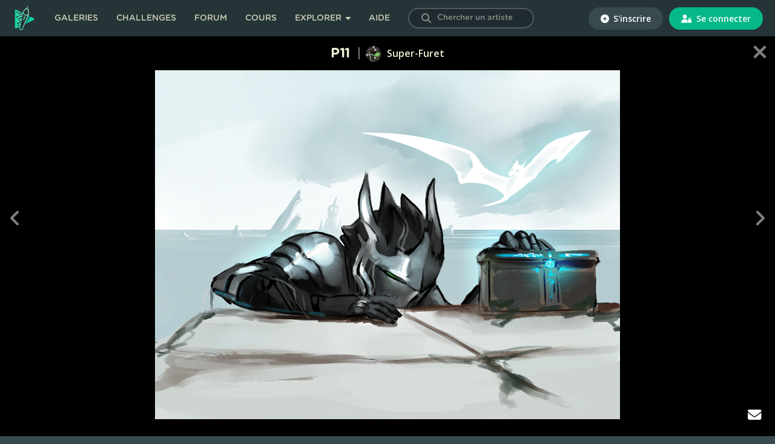

--- FILE ---
content_type: text/html; charset=UTF-8
request_url: https://digitalpainting.school/galeries/64171
body_size: 6491
content:
<!doctype html>
<html lang="fr">
<head><script>(function(w,i,g){w[g]=w[g]||[];if(typeof w[g].push=='function')w[g].push(i)})
(window,'GTM-KTL4R5J','google_tags_first_party');</script><script>(function(w,d,s,l){w[l]=w[l]||[];(function(){w[l].push(arguments);})('set', 'developer_id.dYzg1YT', true);
		w[l].push({'gtm.start':new Date().getTime(),event:'gtm.js'});var f=d.getElementsByTagName(s)[0],
		j=d.createElement(s);j.async=true;j.src='/mgq0/';
		f.parentNode.insertBefore(j,f);
		})(window,document,'script','dataLayer');</script>
    <meta charset="utf-8">
    <meta name="viewport" content="width=device-width, initial-scale=1.0, user-scalable=no, shrink-to-fit=no">
    <meta name="turbo-prefetch" content="false">

    <title>p11 - Super-Furet - Digital Painting .School</title>

    
    <!-- Fav and touch icons -->
    <link rel="apple-touch-icon" sizes="180x180" href="https://static.digitalpainting.school/static/img/favicon/apple-touch-icon.png">
    <link rel="icon" type="image/png" sizes="32x32" href="https://static.digitalpainting.school/static/img/favicon/favicon-32x32.png">
    <link rel="icon" type="image/png" sizes="16x16" href="https://static.digitalpainting.school/static/img/favicon/favicon-16x16.png">
    <link rel="mask-icon" href="https://static.digitalpainting.school/static/img/favicon/safari-pinned-tab.svg" color="#00d6a2">
    <meta name="msapplication-TileColor" content="#ff0000">
    <meta name="theme-color" content="#ffffff">

            <meta name="description"
              content="Apprends le digital painting avec des cours structurés et rejoins la communauté ! Deviens l&#039;artiste que tu rêves d&#039;être. Et l&#039;inscription est gratuite !">
    
    <!-- Font preload -->
    <link rel="preload" href="https://static.digitalpainting.school/static/fonts/gotham/GothamRoundedBold.woff" as="font" type="font/woff"
          crossorigin="anonymous">
    <link rel="preload" href="https://static.digitalpainting.school/static/fonts/gotham/GothamRoundedBold.eot" as="font"
          type="application/vnd.ms-fontobject" crossorigin="anonymous">
    <link rel="preload" href="https://static.digitalpainting.school/static/fonts/gotham/GothamRoundedBold.ttf" as="font" type="font/ttf"
          crossorigin="anonymous">
    <link rel="preload" href="https://static.digitalpainting.school/static/fonts/gotham/GothamRoundedBold.svg" as="font" type="image/svg+xml"
          crossorigin="anonymous">

    <!-- Stylsheets -->
    <link rel="stylesheet" href="https://static.digitalpainting.school/static/css/gotham.css">
    <link rel="stylesheet" href="https://fonts.googleapis.com/css?family=Open+Sans:300,400,600,700,800" media="none"
          onload="if(media!='all')media='all'">
    <link rel="stylesheet" href="https://static.digitalpainting.school/static/css/all.min.css">

            <link rel="stylesheet" href="https://static.digitalpainting.school/build/app.78061528.css" data-turbo-track="reload">
    
    <!-- Extra tags-->
        <meta property="og:title" content="p11 par Super-Furet" />
    <meta property="og:image" content="https://media.digitalpainting.school/media/cache/creation_full/uploads/creation/p1/1-/p11-5db71bc8.png" />
    <meta property="og:url" content="https://digitalpainting.school/galeries/64171" />
    <meta property="og:description" content="" />
    <meta property="og:site_name" content="Digitalpainting.school" />
    <meta name="twitter:card" content="summary_large_image" />

    
    <!-- Tarte au citron -->
    <script type="text/javascript" src="https://static.digitalpainting.school/tarteaucitron/tarteaucitron.js"></script>
    <script type="text/javascript">
        var tarteaucitronForceExpire = ""; // In days
        tarteaucitron.init({
            // Custom rules
            "expireAccept": 365, // In days
            "expireDeny": 1,

            // Tarteaucitron rules
            "privacyUrl": "", /* Privacy policy url */
            "bodyPosition": "bottom", /* or top to bring it as first element for accessibility */

            "hashtag": "#tarteaucitron", /* Open the panel with this hashtag */
            "cookieName": "tarteaucitron", /* Cookie name */

            "orientation": "middle", /* Banner position (top - bottom - middle - popup) */

            "groupServices": false, /* Group services by category */
            "showDetailsOnClick": false, /* Click to expand the description */
            "serviceDefaultState": "wait", /* Default state (true - wait - false) */

            "showAlertSmall": false, /* Show the small banner on bottom right */
            "cookieslist": true, /* Show the cookie list */

            "showIcon": false, /* Show cookie icon to manage cookies */
            // "iconSrc": "", /* Optional: URL or base64 encoded image */
            "iconPosition": "BottomLeft", /* Position of the icon between BottomRight, BottomLeft, TopRight and TopLeft */

            "adblocker": false, /* Show a Warning if an adblocker is detected */

            "DenyAllCta": true, /* Show the deny all button */
            "AcceptAllCta": true, /* Show the accept all button when highPrivacy on */
            "highPrivacy": true, /* HIGHLY RECOMMANDED Disable auto consent */
            "alwaysNeedConsent": false, /* Ask the consent for "Privacy by design" services */

            "handleBrowserDNTRequest": false, /* If Do Not Track == 1, disallow all */

            "removeCredit": true, /* Remove credit link */
            "moreInfoLink": true, /* Show more info link */
            "useExternalCss": false, /* If false, the tarteaucitron.css file will be loaded */
            "useExternalJs": false, /* If false, the tarteaucitron.services.js file will be loaded */

            //"cookieDomain": "*.digitalpainting.school", /* Shared cookie for multisite */

            "readmoreLink": "/mentions-legales", /* Change the default readmore link */

            "mandatory": true, /* Show a message about mandatory cookies */
            "mandatoryCta": true, /* Show the disabled accept button when mandatory on */

            // "customCloserId": "", /* Optional a11y: Custom element ID used to open the panel */

            "googleConsentMode": true, /* Enable Google Consent Mode v2 for Google ads and GA4 */

            "partnersList": false /* Details the number of partners on the popup and middle banner */
        });

        tarteaucitron.user.gtagUa = 'UA-139267311-1';
        (tarteaucitron.job = tarteaucitron.job || []).push('facebookpixel');

    </script>

    <!-- Google Tag Manager -->
    <script>(function(w,d,s,l,i){w[l]=w[l]||[];w[l].push({'gtm.start':
    new Date().getTime(),event:'gtm.js'});var f=d.getElementsByTagName(s)[0],
    j=d.createElement(s),dl=l!='dataLayer'?'&l='+l:'';j.async=true;j.src=
    'https://www.googletagmanager.com/gtm.js?id='+i+dl;f.parentNode.insertBefore(j,f);
    })(window,document,'script','dataLayer','GTM-KTL4R5J');</script>
    <!-- End Google Tag Manager -->

                <script src="https://static.digitalpainting.school/build/runtime.14790cfd.js" defer data-turbo-track="reload"></script><script src="https://static.digitalpainting.school/build/app.b56ac706.js" defer data-turbo-track="reload"></script>
    
    <script src="https://static.sketchfab.com/api/sketchfab-viewer-1.10.0.js" type="text/javascript"></script>
    <script>
        var likeUrl = "/comment/like/commentId";
    </script>

    <script type='text/javascript' src='https://transactions.sendowl.com/assets/sendowl.js'></script>
    <script async src="//tinder.thrivecart.com/embed/v2/thrivecart.js"></script>

    <!-- Global site tag (gtag.js) - Google Analytics -->
    <script async src="https://www.googletagmanager.com/gtag/js?id=UA-139267311-1"></script>

    <!-- Cookies Promo -->
            </head>

<body
    class="  "
    data-is-mobile="0" data-is-tablet="0"
    data-controller="global"
    >

<!-- Google Tag Manager (noscript) -->
<noscript><iframe src="https://www.googletagmanager.com/ns.html?id=GTM-KTL4R5J"
height="0" width="0" style="display:none;visibility:hidden"></iframe></noscript>
<!-- End Google Tag Manager (noscript) -->


    <div class="modal fade" id="loginModal" tabindex="-1" role="dialog" aria-hidden="true">
    <div class="modal-dialog modal-dialog-centered" role="document">
        <div class="modal-content">
            <button type="button" class="close" data-dismiss="modal" aria-label="Close">
                <span aria-hidden="true">&times;</span>
            </button>
            <div class="modal-body modal-login">
                <form action="https://digitalpainting.school/login_check" method="post">
                    <input type="hidden" name="_csrf_token" value="402874f19ad2e5288ab504f5.t6NA-9NkoM1RxNC8GWxnahcRqSW3yA5_qvqnhGj83Cs.2fYSzL0e9f4HlrqEW1UsKHpW-Ez2hVQW5aDJ8y2arB_70TChsEnYqRqBnQ" />
                    <h3 class="title">Connecte-toi</h3>
                    <p>
                        <em>ou</em>
                        <a href="/register/" class="new-account">Crée un compte</a>
                    </p>
                    <p class="text-center btns-social">
                        <a href="/connect/facebook" class="btn btn-primary btn-fb"><i class="icon fab fa-facebook-f"></i> Facebook</a>
                        <a href="/connect/google" class="btn btn-danger"><i class="icon fab fa-google"></i> Google</a>
                    </p>
                    <hr>
                    <p>
                        <input class="form-control" type="text" id="username" name="_username" value="" required="required" autocomplete="username" placeholder="Nom d&#039;utilisateur ou Email" />
                    </p>

                    <p>
                        <input class="form-control" type="password" id="password" name="_password" required="required" autocomplete="current-password" placeholder="Mot de passe" />
                    </p>

                    <p class="left">
                        <input type="checkbox" id="remember_me" name="_remember_me" value="on">
                        <label class="form-check-label" for="remember_me">Se souvenir de moi</label>
                    </p>
                    <p class="right">
                        <a href="/resetting/request">Mot de passe oubli&eacute; ?</a>
                    </p>
                    <div class="clear"></div>

                    <p>
                        <button class="form-control btn btn-primary" type="submit" id="_submit" name="_submit" >Se connecter</button>
                    </p>
                </form>
            </div>
        </div>
    </div>
</div>
<nav class="navbar" data-controller="navbar">
    <div class="navbar-left">
    <button type="button" class="navbar-mobile-button" aria-label="mobile-navbar">
        <i class="fas fa-bars"></i>
    </button>
    <a href="https://digitalpainting.school/">
                        <img class="brand-img" src="https://static.digitalpainting.school/static/img/logo_digitalpainting_school.png" alt="Digital Painting .School" />
    </a>
    <ul data-visible="false">
                <li class="navbar-link">
            <a href="https://digitalpainting.school/galeries" class="">Galeries</a>
        </li>
        <li class="navbar-link">
        <a href="https://digitalpainting.school/challenges" class="">Challenges</a>
        </li>
        <li class="navbar-link">
        <a href="https://digitalpainting.school/forum" class="">Forum</a>
        </li>
        <li class="navbar-link">
                            <a href="https://digitalpainting.school/cours" class="">Cours</a>
                    </li>
        <li class="navbar-link" data-dropdown-menu>
            <button type="button" class="navbar-button navbar-dropdown explorer-button" data-dropdown-button>
                Explorer
                <i class="fas fa-caret-down"></i>
                <i class="fas fa-chevron-down fa-lg"></i>
            </button>
            <div class="dropdown-menu explorer" data-visible="false">
                <ul>
                    <li class="dropdown-title">
                        <i class="far fa-lightbulb fa-lg"></i>
                        Ressources &amp; Inspiration
                    </li>
                    <li class="dropdown-link">
                        <a href="https://digitalpainting.school/ressources" class="">Ressources</a>
                    </li>
                    <li class="dropdown-link">
                        <a href="/guides/logiciels/procreate/brushs" class="">Brushs pour Procreate</a>
                    </li>
                    <li class="dropdown-link">
                        <a href="https://digitalpainting.school/magazine" class="">Le magazine DPS</a>
                    </li>
                    <li class="dropdown-link">
                        <a href="https://digitalpainting.school/podcasts" class="">Podcasts</a>
                    </li>
                    <li class="dropdown-link">
                        <a href="https://digitalpainting.school/guides/tablettes" class="">Les meilleures tablettes graphiques en 2026</a>
                    </li>
                    <li class="dropdown-link">
                        <a href="https://digitalpainting.school/guides" class="">Tous les guides DPS</a>
                    </li>
                </ul>
                <ul>
                    <li class="dropdown-title">
                        <i class="fa-solid fa-child-reaching fa-lg"></i>
                        Communaut&eacute; &amp; &eacute;cole
                    </li>
                    <li class="dropdown-link">
                        <a href="https://digitalpainting.school/les-membres" class="">Les membres</a>
                    </li>
                    <li class="dropdown-link">
                        <a href="https://digitalpainting.school/annuaire-des-pros" class="">L'annuaire des <span class="badge_pro">PRO</span></a>
                    </li>
                    <li class="dropdown-link">
                        <a href="https://digitalpainting.school/equipe" class="">L'&eacute;quipe DPS</a>
                    </li>
                    <li class="dropdown-link">
                        <a href="https://digitalpaintingschool.myspreadshop.fr/" target="_blank">V&ecirc;tements &amp; Goodies</a>
                    </li>
                    <li class="dropdown-link">
                        <a href="https://digitalpainting.school/a-propos" class="">L'histoire de l'&eacute;cole</a>
                    </li>
                    <li class="dropdown-link">
                        <a href="https://digitalpainting.school/formateurs" class="">Les formateurs</a>
                    </li>
                    <li class="dropdown-link">
                        <a href="https://digitalpainting.school/avis" class="">Les avis des &eacute;l&egrave;ves</a>
                    </li>
                    <li class="dropdown-link">
                        <a href="https://digitalpainting.school/progressions-des-eleves" class="">Progression des &eacute;l&egrave;ves</a>
                    </li>
                </ul>
                <ul>
                    <li class="dropdown-title">
                        <i class="fa-solid fa-fire fa-lg"></i>
                        <span>O&ugrave; nous retrouver</span>
                    </li>
                    <li class="dropdown-link">
                        <a target="_blank" href="https://www.youtube.com/channel/UCT5xYWmdswOXorm9imkif1g">
                            <i class="fab fa-youtube"></i>
                            <span>Cha&icirc;ne Youtube</span>
                        </a>
                    </li>
                    <li class="dropdown-link">
                        <a target="_blank" href="https://www.instagram.com/digitalpaintingschool/">
                            <i class="fab fa-instagram"></i>
                            <span>Instagram</span>
                        </a>
                    </li>
                    <li class="dropdown-link">
                        <a target="_blank" href="https://www.tiktok.com/@digitalpaintingschool">
                            <i class="fab fa-tiktok"></i>
                            <span>Tiktok</span>
                        </a>
                    </li>
                    <li class="dropdown-link">
                        <a target="_blank" href="https://www.facebook.com/DigitalPaintingSchool/">
                            <i class="fab fa-facebook-f"></i>
                            <span>Facebook</span>
                        </a>
                    </li>
                    <li class="dropdown-link">
                        <a target="_blank" href="https://www.linkedin.com/company/digitalpainting.school/">
                            <i class="fab fa-linkedin-in"></i>
                            <span>LinkedIn</span>
                        </a>
                    </li>
                    <a target="_blank" href="https://digitalpainting.school/discord">
                        <button type="button" class="navbar-button discord-button">
                            <i class="fab fa-discord"></i>
                            <span>Discord</span>
                        </button>
                    </a>
                </ul>
            </div>
        </li>
                    <li class="navbar-link">
                <a href="https://digitalpainting.school/aide" class="">Aide</a>
            </li>
        
        <li class="navbar-link">
            <form data-controller="members-search" action="/galeries/search" class="search-bar nav-search">
                <button type="submit" id="search-submit" aria-label="Search"><i class="icon fas fa-search"></i></button>
                <input type="hidden" name="t" value="artists">
                <label for="search" class="visually-hidden">Chercher un artiste</label>
                <input data-action="input->members-search#search" data-members-search-target="input" type="text" id="search" name="s" placeholder="Chercher un artiste" class="user-search-completion form-control ui-autocomplete-input redirect">
                <ul data-members-search-target="results" class="d-none ui-menu ui-widget ui-widget-content ui-autocomplete ui-front"></ul>
            </form>
        </li>
    </ul>
    </div>
    <div class="navbar-right">
    <ul>
                <li class="navbar-connection">
                        <a href="https://digitalpainting.school/register/?_target_path=/galeries/64171">
                <button type="button" class="signup">
                <i class="fas fa-plus-circle"></i>
                S&#039;inscrire
                </button>
            </a>
            </li>
            <li class="navbar-connection">
            <a href="https://digitalpainting.school/login?_target_path=/galeries/64171">
                <button type="button" class="signin">
                <i class="fas fa-user-lock"></i>
                Se connecter
                </button>
            </a>
        </li>
            </ul>
    </div>
    <div class="navbar-center" style="display: none">
        <ul id="3">
            <li>
                <div class="navbar-notification-mobile">
                    <span class="notification-mobile-title">Placeholder</span>
                    <button type="button" aria-label="Button">
                        <i class="fas fa-times"></i>
                    </button>
                </div>
            </li>
        </ul>
    </div>
</nav>
<section id="main" class="gallery-view " >
    
    
    
    
    <div id="picture" data-controller="gallery-single" data-gallery-single-profile-nsfw-api="/save-nsfw-profile/">
        <h1>p11</h1>
        <p class="author">
            <a href="/m/super-furet">
                    
    
    
    

                        
<img src="https://media.digitalpainting.school/media/cache/mini_thumb/uploads/profile/5c/d5/5cd531bdbc41b316513723.png" alt="" class="" itemprop="" />                Super-Furet
                            </a>
        </p>
        
                <div id="contents" data-gallery-single-target="contents" class="container-fluid" style="" >
            <div class="row" >
                <div class="col-12" >
                                                                                                                                                                                        <div class="img-container img">
                            <img data-action="click->gallery-single#toggleFullClass" data-gallery-single-target="image" src="https://media.digitalpainting.school/media/cache/creation_full/uploads/creation/p1/1-/p11-5db71bc8.png" alt="p11 par Super-Furet" />
                            <a href="https://media.digitalpainting.school/media/cache/creation_full/uploads/creation/p1/1-/p11-5db71bc8.png" title="Ouvrir l'image originale" target="blank_"><i class="fas fa-external-link-alt"></i></a>
                        </div>
                                                        <div class="wrapper">
                                            </div>
                </div>
            </div>
        </div>

        <div class="arrows"
             data-controller="navigation-gallery"
             data-action="focusin->navigation-gallery#setFocusStatus focusout->navigation-gallery#setFocusStatus keydown.right@window->navigation-gallery#handleKeyPress keydown.left@window->navigation-gallery#handleKeyPress">
                            <a href="/m/super-furet"
                   class="close"
                ><i class="icon fas fa-times"></i></a>
                                                                                            
                            <a href="/galeries/64172"
                   class="prev arrow"
                   data-navigation-gallery-target="prev"
                ><i class="icon fas fa-angle-left"></i></a>
            
                            <a href="/galeries/64170"
                   class="next arrow"
                   data-navigation-gallery-target="next"
                ><i class="icon fas fa-angle-right"></i></a>
                    </div>
    </div>

    <div id="infos">
        <div class="wrapper">
            <div class="submission-data">
                                <div>
                                    </div>
                <div class="counters d-flex" data-controller="likes-list">
                                        <div>
                        <a href="#" class="openLikesList" data-toggle="modal" data-target="#likesListModal" data-action="click->likes-list#openLikesList">
                        <i class="fa fa-heart"></i>
                        <span class="creation-likes likesCounter"> 0</span> likes<br>
                        </a>
                    </div>
                    <div><i class="fa fa-eye"></i> 529 vues</div>
                    <!-- Likes List Modal -->
                    <div class="modal fade" id="likesListModal" tabindex="-1" role="dialog" aria-labelledby="likesListModal" aria-hidden="true" >
                        <div class="modal-dialog modal-dialog-centered" role="document">
                            <div class="modal-content">
                                <button type="button" class="close" data-dismiss="modal" aria-label="Close">
                                    <span aria-hidden="true">×</span>
                                </button>
                                <div class="modal-body" data-likes-list-target="modalBody"></div>
                            </div>
                        </div>
                    </div>
                    <input type="hidden" id="likes-list-url" name="likes-list-url" value="/m/super-furet/gallery/creation/64171/likes-list" >
                    <!-- End Likes List Modal -->
                </div>
                <div class="report-issue">
                                    </div>
            </div>

            <div class="description">
                <p></p>
                <p class="date"><em>Mis en ligne le 28 Oct 2019</em></p>

                
                                            </div>

            <div class="share">
    <p class="title"><span>Partager ceci</span></p>
    <ul>
        <li><a target="_blank" href="http://www.facebook.com/sharer.php?u=digitalpainting.school/galeries/64171"><i class="icon fab fa-facebook-f"></i></a></li>
        <li><a target="_blank" href="https://twitter.com/share?url=digitalpainting.school/galeries/64171&text=p11"><i class="icon fab fa-twitter"></i></a></li>
        <li><a target="_blank" href="http://pinterest.com/pin/create/button/?url=digitalpainting.school/galeries/64171&media=&description=p11"><i class="icon fab fa-pinterest"></i></a></li>
        <li><a target="_blank" href="/cdn-cgi/l/email-protection#9fa0eceafdf5fafceba2efaeaeb9fdf0fbe6a2"><i class="icon fas fa-envelope"></i></a></li>
    </ul>
</div>

            <div class="comments" data-comment-id="" data-controller="comment">
                <p class="title">0 commentaires</p>
                <ul>
                                                    <li><p>Connecte toi pour laisser une réponse</p></li>
                                                </ul>
            </div>

        </div>
    </div>
            <footer id="footer">

            
            <p>
                <strong>©2026 </strong>Digital Painting.School ·
                <a href="/mentions-legales">Mentions légales</a> ·
                <a href="/cgu">CGU</a> ·
                <a href="/cgv">CGV</a> ·
                <a href="/lequipe-de-digitalpainting-school">L'équipe</a> ·
                <a href="/contact">Contact</a> ·
                <a href="#" onclick="event.preventDefault(); tarteaucitron.userInterface.openPanel();" >Cookies</a>
            </p>
        </footer>
    
</section>

<!-- Modal Feedback -->
<!-- End Modal Feedback -->

    <ul id="bottom-quick">
        <li class="scrollTop">
            <a href="#" aria-label="toTop">
                <i class="icon fas fa-angle-up"></i>
            </a>
        </li>
                        <li>
            <a href="/contact">
                <i class="icon fas fa-envelope"></i>
            </a>
        </li>
    </ul>

<script data-cfasync="false" src="/cdn-cgi/scripts/5c5dd728/cloudflare-static/email-decode.min.js"></script><script defer src="https://static.cloudflareinsights.com/beacon.min.js/vcd15cbe7772f49c399c6a5babf22c1241717689176015" integrity="sha512-ZpsOmlRQV6y907TI0dKBHq9Md29nnaEIPlkf84rnaERnq6zvWvPUqr2ft8M1aS28oN72PdrCzSjY4U6VaAw1EQ==" data-cf-beacon='{"version":"2024.11.0","token":"81f09376afa74d5b91d3bc6f27c80971","server_timing":{"name":{"cfCacheStatus":true,"cfEdge":true,"cfExtPri":true,"cfL4":true,"cfOrigin":true,"cfSpeedBrain":true},"location_startswith":null}}' crossorigin="anonymous"></script>
</body>
</html>
